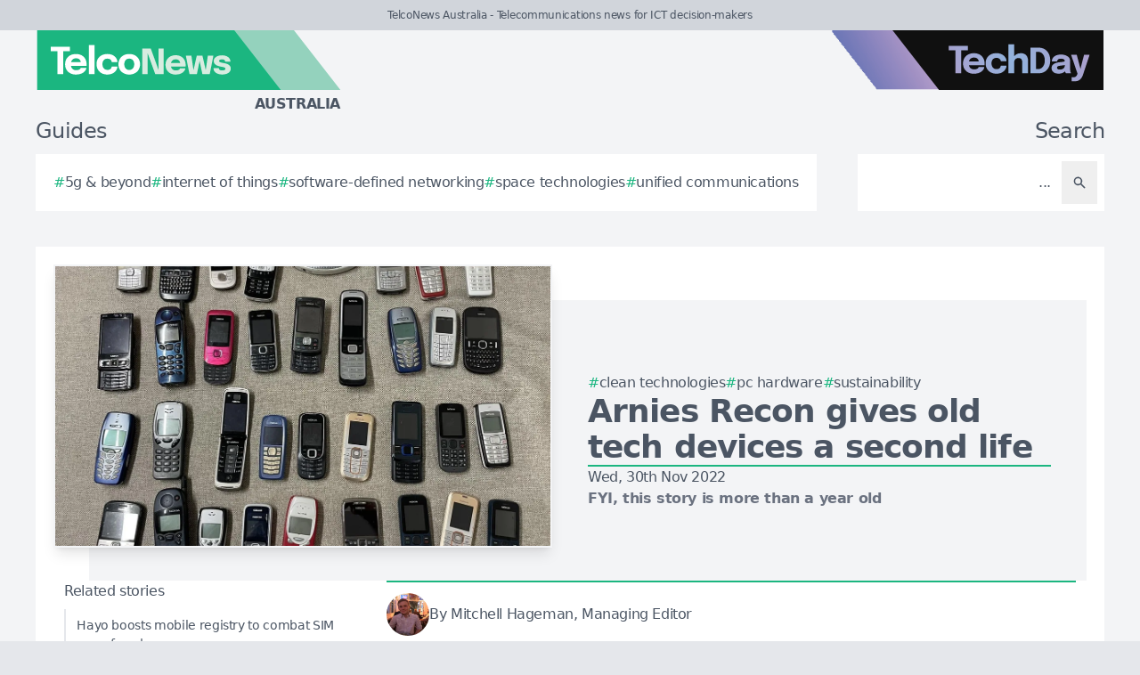

--- FILE ---
content_type: text/html; charset=utf-8
request_url: https://telconews.com.au/story/arnies-recon-gives-old-tech-devices-a-second-life
body_size: 8248
content:
<!DOCTYPE html>
<html lang="en">
	<head>
		<title>Arnies Recon gives old tech devices a second life</title>
<meta charset="utf-8">
<meta name="viewport" content="width=device-width, initial-scale=1.0">
<link rel="canonical" href="https://telconews.com.au/story/arnies-recon-gives-old-tech-devices-a-second-life">
<meta name="csrf-param" content="authenticity_token" />
<meta name="csrf-token" content="Ed4VXRQS4o_U6Pj4gFkDgcuzLLOlXGIpiiyykWRCW2qVqRd7VS9J2D8HbWnucSiuaIOPm7Rc4yzeMVuGRt6NFg" />

<link rel="stylesheet" href="/assets/frontend-9264f720.css" />
<link rel="icon" type="image/png" href="/brands/tn-au-icon-32.png" sizes="32x32" />
<link rel="icon" type="image/png" href="/brands/tn-au-icon-16.png" sizes="16x16" />
<link rel="shortcut icon" type="image/png" href="/brands/tn-au-icon-32.png" sizes="32x32" />
<link rel="apple-touch-icon" type="image/png" href="/brands/tn-au-apple-touch-icon.png" sizes="180x180" />
<link rel="shortcut icon" type="image/png" href="/brands/tn-au-shortcut-icon.png" sizes="800x800" />
	<link rel="alternate" type="application/rss+xml" title="TelcoNews Australia RSS Feed" href="/feed">
<meta name="title" content="Arnies Recon gives old tech devices a second life">
<meta name="description" content="A Sydney business is helping residents gift gadgets in a guilt-free and sustainable way as the holiday season approaches.">
<meta name="keywords" content="PC Hardware, Sustainability, Tablets, e-waste & Recycling, Arnies Recon, Lisa Saunders, International e-waste Day, Urbis, GreenTech, Clean technologies, Retail, SmartPhones, Laptops">
<meta name="publish_date" content="2022-11-30T08:30:00+13:00">
<meta name="image" content="https://telconews.com.au/uploads/story/2022/11/30/compatible_old_mobile_phones.jpg">
<meta name="author" content="Mitchell Hageman">
<meta property="twitter:card" content="summary_large_image">
<meta property="twitter:site" content="@techday_au">
<meta property="twitter:creator" content="@techday_au">
<meta property="twitter:title" content="Arnies Recon gives old tech devices a second life">
<meta property="twitter:description" content="A Sydney business is helping residents gift gadgets in a guilt-free and sustainable way as the holiday season approaches.">
<meta property="twitter:image" content="https://telconews.com.au/uploads/story/2022/11/30/compatible_old_mobile_phones.jpg">
<meta property="og:title" content="Arnies Recon gives old tech devices a second life">
<meta property="og:description" content="A Sydney business is helping residents gift gadgets in a guilt-free and sustainable way as the holiday season approaches.">
<meta property="og:type" content="article">
<meta property="og:locale" content="en-AU">
<meta property="og:url" content="https://telconews.com.au/story/arnies-recon-gives-old-tech-devices-a-second-life">
<meta property="og:site_name" content="TelcoNews Australia">
<meta property="og:author" content="Mitchell Hageman">
<meta property="og:publish_date" content="2022-11-30T08:30:00+13:00">
<meta property="og:image" content="https://telconews.com.au/uploads/story/2022/11/30/compatible_old_mobile_phones.jpg">
<meta property="og:image:width" content="1200">
<meta property="og:image:height" content="677">
<meta property="og:image:alt" content="Old mobile phones">
<meta name="robots" content="index, follow, max-image-preview:large, max-snippet:-1, max-video-preview:-1" />
	<script type="application/ld+json">
  {
    "@context": "https://schema.org",
    "@type": "NewsArticle",
    "mainEntityOfPage": {
      "@type": "WebPage",
      "@id": "https://telconews.com.au/story/arnies-recon-gives-old-tech-devices-a-second-life"
    },
    "headline": "Arnies Recon gives old tech devices a second life",
    "image": [
      "https://telconews.com.au/uploads/story/2022/11/30/compatible_old_mobile_phones.jpg"
     ],
    "datePublished": "2022-11-30T08:30:00+13:00",
    "dateModified": "2022-11-30T08:31:09+13:00",
    "isAccessibleForFree": "True",
    "author": {
      "@type": "Person",
      "name": "Mitchell Hageman",
      "jobTitle": "Managing Editor",
      "url": "https://telconews.com.au/author/mitchell-hageman"
    },
     "publisher": {
      "@type": "Organization",
      "name": "TelcoNews Australia",
      "url": "https://telconews.com.au",
      "logo": {
        "@type": "ImageObject",
        "url": "https://telconews.com.au/brands/tn-au-icon-200.png",
        "height": "200",
        "width": "200"
      }
    },
    "description": "A Sydney business is helping residents gift gadgets in a guilt-free and sustainable way as the holiday season approaches."
  }
</script>
		<style>
			:root {
				--sitecolour: hsl(159 74% 41%);
				--logowidth: 342px;
				--smalllogowidth: 228px;
			}
		</style>

	</head>
	<body>
		<div class="box-container">
			<div class="flex flex-col gap-5 lg:gap-10">
		<div class="w-full px-3 py-2 text-center text-xs xl:text-sm  leading-normal text-gray-600 bg-gray-300">
			TelcoNews Australia - Telecommunications news for ICT decision-makers
		</div>
	<div class="w-full flex flex-wrap justify-between">
		<a href="/" class="px-5 lg:px-10">
			<img class="logo" src="/brands/tn-au-new-logo.svg" alt="TelcoNews Australia logo">
			<div class="region">
				Australia
			</div>
		</a>
			<div class="hidden lg:flex px-10">
				<a href="https://techday.com.au">
					<img src="/brands/td-new-logo.svg" alt="TechDay logo" style="width: 307px; height: 67px; ">
				</a>
			</div>
	</div>
		<div class="flex flex-wrap justify-between px-0 md:px-5 lg:px-10 gap-5 lg:gap-10">
			<div class="zone">
				<h2 class="soft-head">
					Guides
				</h2>
				<div class="horizontal-box gap-y-2 md:gap-y-4 gap-x-4">
						<a href="https://techday.com.au/tag/5g-beyond">
							<div class="hashbox">
								<div class="hash">
									#
								</div>
								<div class="hashtag">
									5g &amp; beyond
								</div>
							</div>
						</a>
						<a href="https://techday.com.au/tag/internet-of-things">
							<div class="hashbox">
								<div class="hash">
									#
								</div>
								<div class="hashtag">
									internet of things
								</div>
							</div>
						</a>
						<a href="https://techday.com.au/tag/software-defined-networking">
							<div class="hashbox">
								<div class="hash">
									#
								</div>
								<div class="hashtag">
									software-defined networking
								</div>
							</div>
						</a>
						<a href="https://techday.com.au/tag/space-technologies">
							<div class="hashbox">
								<div class="hash">
									#
								</div>
								<div class="hashtag">
									space technologies
								</div>
							</div>
						</a>
						<a href="https://techday.com.au/tag/unified-communications">
							<div class="hashbox">
								<div class="hash">
									#
								</div>
								<div class="hashtag">
									unified communications
								</div>
							</div>
						</a>
				</div>
			</div>
			<div class="zone hide-section pb-8 md:pb-0 ">
				<h2 class="soft-head w-full text-start lg:text-end">
					Search
				</h2>
				<form action="/results" accept-charset="UTF-8" method="get">
					<div class="horizontal-box p-2">
						<input type="text" name="search" id="search" class="flex-auto text-right bg-transparent border-none text-base  leading-normal text-gray-600 placeholder-gray-600 focus:ring-0 focus:ring-offset-0 p-3" placeholder="..." aria-label="Search" />
						<button type="submit" aria-label="Search" class='p-3 text-gray-400 hover:opacity-75'><svg xmlns="http://www.w3.org/2000/svg" class="btn-icon" viewBox="0 0 20 20" fill="currentColor">
								<path fill-rule="evenodd" d="M8 4a4 4 0 100 8 4 4 0 000-8zM2 8a6 6 0 1110.89 3.476l4.817 4.817a1 1 0 01-1.414 1.414l-4.816-4.816A6 6 0 012 8z" clip-rule="evenodd" />
							</svg></button>
					</div>
</form>			</div>
		</div>
</div>

			<main>
				
				<div class="zone gap-5">
	<div class="vertical-box gap-5">
		<div class="flex lg:ml-10 lg:mt-10">
			<div class="flex w-full flex-col items-center gap-5 lg:relative lg:flex-row lg:justify-center lg:gap-0 lg:bg-gray-100">
				<div class="relative h-full w-full sm:min-h-[197px] sm:w-full lg:min-h-[315px] lg:min-w-[560px]">
						<img alt="Old mobile phones" fetchpriority="high" loading="eager" class="w-full border-gray-100 sm:min-h-[197px] sm:min-w-[350px] lg:absolute lg:left-[-40px] lg:top-[-40px] lg:border-2 lg:shadow-lg" src="https://telconews.com.au/uploads/story/2022/11/30/old_mobile_phones.webp" width="350" height="197">
				</div>
				<div class="flex w-full flex-col gap-5 p-0 lg:py-10 lg:pr-10">
					<div class="flex flex-col-reverse gap-5 lg:flex-col">
						<div class="flex flex-row flex-wrap gap-x-4 gap-y-2">
								<a href="https://techday.com.au/tag/clean-technologies" style="min-width: 36px;">
									<div class="hashbox">
										<div class="hash">
											#
										</div>
										<div class="hashtag">
											Clean technologies
										</div>
									</div>
								</a>
								<a href="https://techday.com.au/tag/pc-hardware" style="min-width: 36px;">
									<div class="hashbox">
										<div class="hash">
											#
										</div>
										<div class="hashtag">
											PC Hardware
										</div>
									</div>
								</a>
								<a href="https://techday.com.au/tag/sustainability" style="min-width: 36px;">
									<div class="hashbox">
										<div class="hash">
											#
										</div>
										<div class="hashtag">
											Sustainability
										</div>
									</div>
								</a>
						</div>
						<h1 class="text-3xl font-bold leading-8 lg:text-4xl lg:leading-10">
							Arnies Recon gives old tech devices a second life
						</h1>
					</div>
					<div class="border-b-2" style="border-color: var(--sitecolour);"></div>
					<div class="flex flex-col gap-2">
						Wed, 30th Nov 2022
							<div class="font-bold text-gray-500">
								FYI, this story is more than a year old
							</div>
					</div>
				</div>
			</div>
		</div>
		<div class="flex w-full flex-col gap-y-5 lg:flex-row-reverse lg:justify-evenly">
			<div class="lg:w-2/3">
				<div class="flex flex-col gap-y-5 pb-4 lg:flex-row lg:items-center">
					<div class="flex w-full border-y-2 py-3" style="border-color: var(--sitecolour);">
								<a href="/author/mitchell-hageman" class="w-full text-gray-600 hover:opacity-75">
									<div class="flex items-center gap-2">
												<div>
													<img alt="Author image" class="rounded-full" style="width: 48px; height: 48px;" src="https://telconews.com.au/uploads/pages/team/Mitchell.webp">
												</div>
											<div class="text-sm md:text-base">
												By Mitchell Hageman, Managing Editor
											</div>
									</div>
							</a>
						</div>
					</div>
					<div class="first-letter:float-left first-letter:mr-2 first-letter:font-serif first-letter:text-5xl first-letter:leading-none" >
						<p>A Sydney business is helping residents gift gadgets in a guilt-free and sustainable way as the holiday season approaches.</p>

<p>Arnies Recon gives old tech devices a second life to avoid them going to landfills or the home gadget graveyard.</p>

<p>CEO Lisa Saunders says the company offers free electronics recycling to homes and businesses, providing a more responsible way to rehome old tech devices when replacing them. She says she wants Sydneysiders to stop thinking of it as &quot;e-Waste&quot; and let Arnies Recon give it a second life.</p>

<p>&quot;Recycling saves old devices from being dumped into landfill or confined to a drawer for just-in-case. People can give their old devices and tech a second life while enjoying their new gadgets without guilt.</p>

<p>&quot;We find people who refurbish and reuse the items as they are or as parts to make whole units. We even locate collectors in Australia and overseas who are excited by retro electronics and want to own or restore old items with nostalgic value.&quot;</p>

<p>Statistics show that 88% of the four million computers and three million TVs purchased in Australia every year will end up in landfill, contributing to the 140,000+ tonnes of electronic waste generated by Australians every year.&nbsp;</p>

<p>Many people are unsure what to do with their old devices besides hoarding them in their gadget graveyard or throwing them out.&nbsp;<br />
&nbsp;<br />
Fewer than 1% of TVs and around 10% of PCs and laptops are recycled, even though 98% of their components can be.&nbsp;</p>

<p>Saunders says Arnies Recon was founded on the premise that people can enjoy their gadgets and then give them a second chance when they are done. They offer their recycling services to a variety of consumers, businesses, government organisations and schools.</p>

<p>So far, the company has saved over 4.7 thousand tonnes of appliances and electronics from landfill. It has evolved into one of the world&#39;s most sophisticated, holistic and comprehensive recycling models, deploying ten distinct recycling methods, resulting in over 85 product lines.</p>

<p>&quot;It is certainly the case with tech devices that one persons trash is another persons treasure and people can feel less guilty about replacing their old tech devices with the knowledge that they will be given a second life,&quot; says Saunders.</p>

<p>Once Arnies Recon receives an electronic device, the team try to find the most efficient way to recycle it. They&#39;ll find new homes for the items as they are; this could include collectors or refurbishers who recycle with the lowest footprint possible. Saunders says this is beneficial for both the old and new consumers, as there is less guilt involved as the product is being recycled and providing enjoyment for more people.</p>

<p>&quot;Recycling saves old devices from being dumped into landfill or confined to a drawer for just-in-case. People can give their old devices and tech a second life while enjoying their new gadgets without guilt, she says.</p>

<p>&quot;We find people who refurbish and reuse the items as they are or as parts to make whole units. We even locate collectors in Australia and overseas who are excited by retro electronics and want to own or restore old items with nostalgic value.&quot;</p>

<p>To make it easy for consumers to drop off their small electronics and cables to be recycled, the company organises community collections.</p>

<p>Arnies Recon has also partnered with Westfield to provide collection days at some of its shopping centres around Sydney, starting with Bondi Junction, Chatswood and Warringah malls. Saunders says this will expand to other locations in 2023.</p>

					</div>
					<div>
							<div class="flex w-full flex-wrap items-center justify-center gap-y-3 border-b border-t border-gray-900 py-3">
								<a href="https://www.linkedin.com/company/techday-australia" class="flex items-center gap-2 px-4 hover:opacity-75" aria-label="Follow us on LinkedIn" target="_blank" rel="noopener noreferrer">
									<svg xmlns="http://www.w3.org/2000/svg" viewBox="0 0 24 24" fill="currentColor" class="h-5 w-5"><path d="M20.447 20.452h-3.554v-5.569c0-1.328-.027-3.037-1.852-3.037-1.853 0-2.136 1.445-2.136 2.939v5.667H9.351V9h3.414v1.561h.046c.477-.9 1.637-1.85 3.37-1.85 3.601 0 4.267 2.37 4.267 5.455v6.286zM5.337 7.433c-1.144 0-2.063-.926-2.063-2.065 0-1.138.92-2.063 2.063-2.063 1.14 0 2.064.925 2.064 2.063 0 1.139-.925 2.065-2.064 2.065zm1.782 13.019H3.555V9h3.564v11.452zM22.225 0H1.771C.792 0 0 .774 0 1.729v20.542C0 23.227.792 24 1.771 24h20.451C23.2 24 24 23.227 24 22.271V1.729C24 .774 23.2 0 22.222 0h.003z"></path></svg>
									<span class="text-sm font-semibold uppercase">Follow</span>
								</a>
								<div class="h-6 w-px bg-gray-900"></div>
								<a href="https://x.com/techday_au" class="flex items-center gap-2 px-4 hover:opacity-75" aria-label="Follow us on X" target="_blank" rel="noopener noreferrer">
									<svg xmlns="http://www.w3.org/2000/svg" viewBox="0 0 24 24" fill="currentColor" class="h-5 w-5"><path d="M18.244 2.25h3.308l-7.227 8.26 8.502 11.24H16.17l-5.214-6.817L4.99 21.75H1.68l7.73-8.835L1.254 2.25H8.08l4.713 6.231zm-1.161 17.52h1.833L7.084 4.126H5.117z"></path></svg>
									<span class="text-sm font-semibold uppercase">Follow</span>
								</a>
								<div class="h-6 w-px bg-gray-900"></div>
								<a href="https://www.linkedin.com/feed/?shareActive=true&text=A Sydney business is helping residents gift gadgets in a guilt-free and sustainable way as the holiday season approaches.%20https://telconews.com.au/story/arnies-recon-gives-old-tech-devices-a-second-life" class="flex items-center gap-2 px-4 hover:opacity-75" aria-label="Share on LinkedIn" target="_blank" rel="noopener noreferrer">
									<svg xmlns="http://www.w3.org/2000/svg" viewBox="0 0 24 24" fill="currentColor" class="h-5 w-5"><path d="M20.447 20.452h-3.554v-5.569c0-1.328-.027-3.037-1.852-3.037-1.853 0-2.136 1.445-2.136 2.939v5.667H9.351V9h3.414v1.561h.046c.477-.9 1.637-1.85 3.37-1.85 3.601 0 4.267 2.37 4.267 5.455v6.286zM5.337 7.433c-1.144 0-2.063-.926-2.063-2.065 0-1.138.92-2.063 2.063-2.063 1.14 0 2.064.925 2.064 2.063 0 1.139-.925 2.065-2.064 2.065zm1.782 13.019H3.555V9h3.564v11.452zM22.225 0H1.771C.792 0 0 .774 0 1.729v20.542C0 23.227.792 24 1.771 24h20.451C23.2 24 24 23.227 24 22.271V1.729C24 .774 23.2 0 22.222 0h.003z"></path></svg>
									<span class="text-sm font-semibold uppercase">Share</span>
								</a>
								<div class="h-6 w-px bg-gray-900"></div>
								<a href="https://x.com/intent/post?text=A Sydney business is helping residents gift gadgets in a guilt-free and sustainable way as the holiday season approaches.+@techday_au&url=https://telconews.com.au/story/arnies-recon-gives-old-tech-devices-a-second-life" class="flex items-center gap-2 px-4 hover:opacity-75" aria-label="Share on X" target="_blank" rel="noopener noreferrer">
									<svg xmlns="http://www.w3.org/2000/svg" viewBox="0 0 24 24" fill="currentColor" class="h-5 w-5"><path d="M18.244 2.25h3.308l-7.227 8.26 8.502 11.24H16.17l-5.214-6.817L4.99 21.75H1.68l7.73-8.835L1.254 2.25H8.08l4.713 6.231zm-1.161 17.52h1.833L7.084 4.126H5.117z"></path></svg>
									<span class="text-sm font-semibold uppercase">Share</span>
								</a>
								<div class="h-6 w-px bg-gray-900"></div>
								<a href="https://google.com/preferences/source?q=https://telconews.com.au" class="flex items-center gap-2 px-4 hover:opacity-75" target="_blank" rel="noopener noreferrer">
									<svg xmlns="http://www.w3.org/2000/svg" viewBox="0 0 24 24" fill="none" stroke="currentColor" stroke_width="1.5" class="h-5 w-5"><circle cx="10.5" cy="10.5" r="6.75"></circle><path stroke_linecap="round" stroke_linejoin="round" d="m21 21-5.197-5.197m0 0A7.5 7.5 0 1 0 5.196 5.196a7.5 7.5 0 0 0 10.607 10.607Z"></path></svg>
									<span class="text-sm font-semibold uppercase">Preferred Source</span>
								</a>
							</div>
					</div>
				</div>
				<div class="flex w-full flex-col gap-5 lg:max-w-[350px] lg:items-start lg:pr-5">
					<div class="zone hide-section flex w-full flex-col">
						<div class="pb-2 text-lg text-gray-600 lg:text-base">
							Related stories
						</div>
						<div class="flex">
							<div class="flex flex-col gap-3">
									<a href="/story/hayo-boosts-mobile-registry-to-combat-sim-swap-fraud" class="flex w-full items-center gap-x-2 border-l-2 border-gray-200 py-2 pl-3 hover:border-gray-600 hover:opacity-75 lg:text-sm">
										<div>
											Hayo boosts mobile registry to combat SIM swap fraud
										</div>
									</a>
									<a href="/story/five9-google-cloud-launch-unified-ai-contact-centre-cx" class="flex w-full items-center gap-x-2 border-l-2 border-gray-200 py-2 pl-3 hover:border-gray-600 hover:opacity-75 lg:text-sm">
										<div>
											Five9 &amp; Google Cloud launch unified AI contact centre CX
										</div>
									</a>
									<a href="/story/infoblox-to-buy-axur-to-bolster-ai-powered-threat-defence" class="flex w-full items-center gap-x-2 border-l-2 border-gray-200 py-2 pl-3 hover:border-gray-600 hover:opacity-75 lg:text-sm">
										<div>
											Infoblox to buy Axur to bolster AI-powered threat defence
										</div>
									</a>
									<a href="/story/ai-to-transform-business-risk-trust-compliance-by-2026" class="flex w-full items-center gap-x-2 border-l-2 border-gray-200 py-2 pl-3 hover:border-gray-600 hover:opacity-75 lg:text-sm">
										<div>
											AI to transform business risk, trust &amp; compliance by 2026
										</div>
									</a>
									<a href="/story/punkt-unveils-mc03-privacy-first-smartphone-with-proton" class="flex w-full items-center gap-x-2 border-l-2 border-gray-200 py-2 pl-3 hover:border-gray-600 hover:opacity-75 lg:text-sm">
										<div>
											Punkt unveils MC03 privacy-first smartphone with Proton
										</div>
									</a>
							</div>
						</div>
					</div>
				</div>
			</div>
		</div>
		<div class="flex flex-wrap justify-between gap-5">
			<div class="zone hide-section">
				<h2 class="soft-head">
					Top stories
				</h2>
				<div class="flex">
					<div class="vertical-box gap-3">
							<a href="/story/cloudflare-buys-astro-framework-pledges-open-future" class="list-object">
								<div>
									Cloudflare buys Astro framework, pledges open future
								</div>
								<svg xmlns="http://www.w3.org/2000/svg" fill="none" viewBox="0 0 24 24" stroke-width="1.5" stroke="currentColor" class="btn-icon">
									<path stroke-linecap="round" stroke-linejoin="round" d="M11.25 4.5l7.5 7.5-7.5 7.5m-6-15l7.5 7.5-7.5 7.5" />
								</svg>
							</a>
							<a href="/story/oms-orders-two-ulstein-cable-ships-to-meet-demand" class="list-object">
								<div>
									OMS orders two Ulstein cable ships to meet demand
								</div>
								<svg xmlns="http://www.w3.org/2000/svg" fill="none" viewBox="0 0 24 24" stroke-width="1.5" stroke="currentColor" class="btn-icon">
									<path stroke-linecap="round" stroke-linejoin="round" d="M11.25 4.5l7.5 7.5-7.5 7.5m-6-15l7.5 7.5-7.5 7.5" />
								</svg>
							</a>
							<a href="/story/subco-plans-sovereign-apx-east-hypercable-to-us-by-2028" class="list-object">
								<div>
									SUBCO plans sovereign APX East hypercable to US by 2028
								</div>
								<svg xmlns="http://www.w3.org/2000/svg" fill="none" viewBox="0 0 24 24" stroke-width="1.5" stroke="currentColor" class="btn-icon">
									<path stroke-linecap="round" stroke-linejoin="round" d="M11.25 4.5l7.5 7.5-7.5 7.5m-6-15l7.5 7.5-7.5 7.5" />
								</svg>
							</a>
							<a href="/story/calero-hires-hyoun-park-to-lead-telecom-mobility-push" class="list-object">
								<div>
									Calero hires Hyoun Park to lead telecom mobility push
								</div>
								<svg xmlns="http://www.w3.org/2000/svg" fill="none" viewBox="0 0 24 24" stroke-width="1.5" stroke="currentColor" class="btn-icon">
									<path stroke-linecap="round" stroke-linejoin="round" d="M11.25 4.5l7.5 7.5-7.5 7.5m-6-15l7.5 7.5-7.5 7.5" />
								</svg>
							</a>
							<a href="/story/asimily-boosts-cisco-ise-with-new-device-microsegmentation" class="list-object">
								<div>
									Asimily boosts Cisco ISE with new device microsegmentation
								</div>
								<svg xmlns="http://www.w3.org/2000/svg" fill="none" viewBox="0 0 24 24" stroke-width="1.5" stroke="currentColor" class="btn-icon">
									<path stroke-linecap="round" stroke-linejoin="round" d="M11.25 4.5l7.5 7.5-7.5 7.5m-6-15l7.5 7.5-7.5 7.5" />
								</svg>
							</a>
					</div>
				</div>
			</div>
		</div>
	</div>

			</main>
			<div class="hide-section">
	<footer>
		<div class="hide-section flex flex-wrap justify-between xl:flex-nowrap">
			<div class="hide-section flex w-full flex-col gap-y-5 border-t border-gray-200 p-5 lg:gap-y-10 lg:p-10">
				<div class="flex">
					<a href="https://techday.com.au">
						<img src="/brands/td-left-new-logo.svg" alt="TechDay logo" style="height: 67px; width: 307px;">
					</a>
				</div>
				<div class="flex">
					<div>
						<h2 class="soft-head p-0">
							Our Australian network
						</h2>
						<div class="grid gap-10 sm:grid-cols-2 md:grid-cols-3 lg:grid-cols-4">
								<div class="pl-4 border-l-2 border-gray-200">
									<div class="flex flex-col gap-1" style="width: 210px;">
										<a href="https://cfotech.com.au">
											<img src="/brands/cfo-au-new-logo.svg" alt="CFOtech logo" style="height: 30px; width: 210px;">
										</a>
										<div class="text-xl font-bold text-gray-700">
											Fintech
										</div>
										<div class="pb-1 text-sm text-gray-600">
											Technology news for CFOs &amp; financial decision-makers
										</div>
										<div class="flex gap-3">
											<a href="https://cfotech.com.au">
												<div class='btn'>
													<div class="text-xs">
														Visit
													</div>
													<svg xmlns="http://www.w3.org/2000/svg" fill="none" viewBox="0 0 24 24" stroke-width="1.5" stroke="currentColor" class="btn-icon">
														<path stroke-linecap="round" stroke-linejoin="round" d="M11.25 4.5l7.5 7.5-7.5 7.5m-6-15l7.5 7.5-7.5 7.5" />
													</svg>
												</div>
											</a>
											<a href="https://cfotech.com.au/media-kit">
												<div class='btn'>
													<div class="text-xs">
														Media Kit
													</div>
													<svg xmlns="http://www.w3.org/2000/svg" fill="none" viewBox="0 0 24 24" stroke-width="1.5" stroke="currentColor" class="btn-icon">
														<path stroke-linecap="round" stroke-linejoin="round" d="M11.25 4.5l7.5 7.5-7.5 7.5m-6-15l7.5 7.5-7.5 7.5" />
													</svg>
												</div>
											</a>
										</div>
									</div>
								</div>
								<div class="pl-4 border-l-2 border-gray-200">
									<div class="flex flex-col gap-1" style="width: 210px;">
										<a href="https://channellife.com.au">
											<img src="/brands/cl-au-new-logo.svg" alt="ChannelLife logo" style="height: 30px; width: 210px;">
										</a>
										<div class="text-xl font-bold text-gray-700">
											Industry
										</div>
										<div class="pb-1 text-sm text-gray-600">
											Industry insider news for technology resellers
										</div>
										<div class="flex gap-3">
											<a href="https://channellife.com.au">
												<div class='btn'>
													<div class="text-xs">
														Visit
													</div>
													<svg xmlns="http://www.w3.org/2000/svg" fill="none" viewBox="0 0 24 24" stroke-width="1.5" stroke="currentColor" class="btn-icon">
														<path stroke-linecap="round" stroke-linejoin="round" d="M11.25 4.5l7.5 7.5-7.5 7.5m-6-15l7.5 7.5-7.5 7.5" />
													</svg>
												</div>
											</a>
											<a href="https://channellife.com.au/media-kit">
												<div class='btn'>
													<div class="text-xs">
														Media Kit
													</div>
													<svg xmlns="http://www.w3.org/2000/svg" fill="none" viewBox="0 0 24 24" stroke-width="1.5" stroke="currentColor" class="btn-icon">
														<path stroke-linecap="round" stroke-linejoin="round" d="M11.25 4.5l7.5 7.5-7.5 7.5m-6-15l7.5 7.5-7.5 7.5" />
													</svg>
												</div>
											</a>
										</div>
									</div>
								</div>
								<div class="pl-4 border-l-2 border-gray-200">
									<div class="flex flex-col gap-1" style="width: 210px;">
										<a href="https://ecommercenews.com.au">
											<img src="/brands/ecn-au-new-logo.svg" alt="eCommerceNews logo" style="height: 30px; width: 210px;">
										</a>
										<div class="text-xl font-bold text-gray-700">
											Commerce
										</div>
										<div class="pb-1 text-sm text-gray-600">
											Technology news for digital commerce decision-makers
										</div>
										<div class="flex gap-3">
											<a href="https://ecommercenews.com.au">
												<div class='btn'>
													<div class="text-xs">
														Visit
													</div>
													<svg xmlns="http://www.w3.org/2000/svg" fill="none" viewBox="0 0 24 24" stroke-width="1.5" stroke="currentColor" class="btn-icon">
														<path stroke-linecap="round" stroke-linejoin="round" d="M11.25 4.5l7.5 7.5-7.5 7.5m-6-15l7.5 7.5-7.5 7.5" />
													</svg>
												</div>
											</a>
											<a href="https://ecommercenews.com.au/media-kit">
												<div class='btn'>
													<div class="text-xs">
														Media Kit
													</div>
													<svg xmlns="http://www.w3.org/2000/svg" fill="none" viewBox="0 0 24 24" stroke-width="1.5" stroke="currentColor" class="btn-icon">
														<path stroke-linecap="round" stroke-linejoin="round" d="M11.25 4.5l7.5 7.5-7.5 7.5m-6-15l7.5 7.5-7.5 7.5" />
													</svg>
												</div>
											</a>
										</div>
									</div>
								</div>
								<div class="pl-4 border-l-2 border-gray-200">
									<div class="flex flex-col gap-1" style="width: 210px;">
										<a href="https://futurefive.com.au">
											<img src="/brands/f5-au-new-logo.svg" alt="FutureFive logo" style="height: 30px; width: 210px;">
										</a>
										<div class="text-xl font-bold text-gray-700">
											Consumer tech
										</div>
										<div class="pb-1 text-sm text-gray-600">
											Consumer technology news from the future
										</div>
										<div class="flex gap-3">
											<a href="https://futurefive.com.au">
												<div class='btn'>
													<div class="text-xs">
														Visit
													</div>
													<svg xmlns="http://www.w3.org/2000/svg" fill="none" viewBox="0 0 24 24" stroke-width="1.5" stroke="currentColor" class="btn-icon">
														<path stroke-linecap="round" stroke-linejoin="round" d="M11.25 4.5l7.5 7.5-7.5 7.5m-6-15l7.5 7.5-7.5 7.5" />
													</svg>
												</div>
											</a>
											<a href="https://futurefive.com.au/media-kit">
												<div class='btn'>
													<div class="text-xs">
														Media Kit
													</div>
													<svg xmlns="http://www.w3.org/2000/svg" fill="none" viewBox="0 0 24 24" stroke-width="1.5" stroke="currentColor" class="btn-icon">
														<path stroke-linecap="round" stroke-linejoin="round" d="M11.25 4.5l7.5 7.5-7.5 7.5m-6-15l7.5 7.5-7.5 7.5" />
													</svg>
												</div>
											</a>
										</div>
									</div>
								</div>
								<div class="pl-4 border-l-2 border-gray-200">
									<div class="flex flex-col gap-1" style="width: 210px;">
										<a href="https://itbrief.com.au">
											<img src="/brands/itb-au-new-logo.svg" alt="IT Brief logo" style="height: 30px; width: 210px;">
										</a>
										<div class="text-xl font-bold text-gray-700">
											Enterprise
										</div>
										<div class="pb-1 text-sm text-gray-600">
											Technology news for CIOs &amp; IT decision-makers
										</div>
										<div class="flex gap-3">
											<a href="https://itbrief.com.au">
												<div class='btn'>
													<div class="text-xs">
														Visit
													</div>
													<svg xmlns="http://www.w3.org/2000/svg" fill="none" viewBox="0 0 24 24" stroke-width="1.5" stroke="currentColor" class="btn-icon">
														<path stroke-linecap="round" stroke-linejoin="round" d="M11.25 4.5l7.5 7.5-7.5 7.5m-6-15l7.5 7.5-7.5 7.5" />
													</svg>
												</div>
											</a>
											<a href="https://itbrief.com.au/media-kit">
												<div class='btn'>
													<div class="text-xs">
														Media Kit
													</div>
													<svg xmlns="http://www.w3.org/2000/svg" fill="none" viewBox="0 0 24 24" stroke-width="1.5" stroke="currentColor" class="btn-icon">
														<path stroke-linecap="round" stroke-linejoin="round" d="M11.25 4.5l7.5 7.5-7.5 7.5m-6-15l7.5 7.5-7.5 7.5" />
													</svg>
												</div>
											</a>
										</div>
									</div>
								</div>
								<div class="pl-4 border-l-2 border-gray-200">
									<div class="flex flex-col gap-1" style="width: 210px;">
										<a href="https://securitybrief.com.au">
											<img src="/brands/sb-au-new-logo.svg" alt="SecurityBrief logo" style="height: 30px; width: 210px;">
										</a>
										<div class="text-xl font-bold text-gray-700">
											Cybersecurity
										</div>
										<div class="pb-1 text-sm text-gray-600">
											Technology news for CISOs &amp; cybersecurity decision-makers
										</div>
										<div class="flex gap-3">
											<a href="https://securitybrief.com.au">
												<div class='btn'>
													<div class="text-xs">
														Visit
													</div>
													<svg xmlns="http://www.w3.org/2000/svg" fill="none" viewBox="0 0 24 24" stroke-width="1.5" stroke="currentColor" class="btn-icon">
														<path stroke-linecap="round" stroke-linejoin="round" d="M11.25 4.5l7.5 7.5-7.5 7.5m-6-15l7.5 7.5-7.5 7.5" />
													</svg>
												</div>
											</a>
											<a href="https://securitybrief.com.au/media-kit">
												<div class='btn'>
													<div class="text-xs">
														Media Kit
													</div>
													<svg xmlns="http://www.w3.org/2000/svg" fill="none" viewBox="0 0 24 24" stroke-width="1.5" stroke="currentColor" class="btn-icon">
														<path stroke-linecap="round" stroke-linejoin="round" d="M11.25 4.5l7.5 7.5-7.5 7.5m-6-15l7.5 7.5-7.5 7.5" />
													</svg>
												</div>
											</a>
										</div>
									</div>
								</div>
								<div class="pl-4 border-l-2" style="border-color: var(--sitecolour);">
									<div class="flex flex-col gap-1" style="width: 210px;">
										<a href="https://telconews.com.au">
											<img src="/brands/tn-au-new-logo.svg" alt="TelcoNews logo" style="height: 30px; width: 210px;">
										</a>
										<div class="text-xl font-bold text-gray-700">
											Telecommunications
										</div>
										<div class="pb-1 text-sm text-gray-600">
											Telecommunications news for ICT decision-makers
										</div>
										<div class="flex gap-3">
											<a href="https://telconews.com.au">
												<div class='btn'>
													<div class="text-xs">
														Visit
													</div>
													<svg xmlns="http://www.w3.org/2000/svg" fill="none" viewBox="0 0 24 24" stroke-width="1.5" stroke="currentColor" class="btn-icon">
														<path stroke-linecap="round" stroke-linejoin="round" d="M11.25 4.5l7.5 7.5-7.5 7.5m-6-15l7.5 7.5-7.5 7.5" />
													</svg>
												</div>
											</a>
											<a href="https://telconews.com.au/media-kit">
												<div class='btn'>
													<div class="text-xs">
														Media Kit
													</div>
													<svg xmlns="http://www.w3.org/2000/svg" fill="none" viewBox="0 0 24 24" stroke-width="1.5" stroke="currentColor" class="btn-icon">
														<path stroke-linecap="round" stroke-linejoin="round" d="M11.25 4.5l7.5 7.5-7.5 7.5m-6-15l7.5 7.5-7.5 7.5" />
													</svg>
												</div>
											</a>
										</div>
									</div>
								</div>
						</div>
					</div>
				</div>
				<div class="text-gray-600">
					TechDay operates in other regions, see our <a href='https://techday.asia' class='font-bold'>Asian</a>, <a href='https://techdayca.com' class='font-bold'>Canadian</a>, <a href='https://techday.in' class='font-bold'>Indian</a>, <a href='https://techday.co.nz' class='font-bold'>Kiwi</a>, <a href='https://techday.co.uk' class='font-bold'>UK</a> & <a href='https://techday.com' class='font-bold'>American</a> sites.
				</div>
			</div>
			<div class="flex flex-col justify-between gap-5 border-l border-t border-gray-200 p-5 lg:p-10 xl:items-center">
				<div>
					<h2 class="soft-head p-0">
						About us
					</h2>
					<div class="flex flex-row flex-wrap gap-3 xl:flex-col">
						<a class='btn' href="/contact-us">
							<div class="whitespace-nowrap">
								Contact us
							</div>
							<svg xmlns="http://www.w3.org/2000/svg" fill="none" viewBox="0 0 24 24" stroke-width="1.5" stroke="currentColor" class="btn-icon">
								<path stroke-linecap="round" stroke-linejoin="round" d="M11.25 4.5l7.5 7.5-7.5 7.5m-6-15l7.5 7.5-7.5 7.5" />
							</svg>
						</a>
						<a class='btn' href="/editorial-feature-list">
							<div class="whitespace-nowrap">
								Editorial features
							</div>
							<svg xmlns="http://www.w3.org/2000/svg" fill="none" viewBox="0 0 24 24" stroke-width="1.5" stroke="currentColor" class="btn-icon">
								<path stroke-linecap="round" stroke-linejoin="round" d="M11.25 4.5l7.5 7.5-7.5 7.5m-6-15l7.5 7.5-7.5 7.5" />
							</svg>
						</a>
						<a class='btn' href="/tag/frequently-asked-questions">
							<div class="whitespace-nowrap">
								FAQ
							</div>
							<svg xmlns="http://www.w3.org/2000/svg" fill="none" viewBox="0 0 24 24" stroke-width="1.5" stroke="currentColor" class="btn-icon">
								<path stroke-linecap="round" stroke-linejoin="round" d="M11.25 4.5l7.5 7.5-7.5 7.5m-6-15l7.5 7.5-7.5 7.5" />
							</svg>
						</a>
						<a class='btn' href="/our-ai-policy">
							<div class="whitespace-nowrap">
								Our AI Policy
							</div>
							<svg xmlns="http://www.w3.org/2000/svg" fill="none" viewBox="0 0 24 24" stroke-width="1.5" stroke="currentColor" class="btn-icon">
								<path stroke-linecap="round" stroke-linejoin="round" d="M11.25 4.5l7.5 7.5-7.5 7.5m-6-15l7.5 7.5-7.5 7.5" />
							</svg>
						</a>
							<a class='btn' href="/media-kit">
								<div class="whitespace-nowrap">
									Media kit
								</div>
								<svg xmlns="http://www.w3.org/2000/svg" fill="none" viewBox="0 0 24 24" stroke-width="1.5" stroke="currentColor" class="btn-icon">
									<path stroke-linecap="round" stroke-linejoin="round" d="M11.25 4.5l7.5 7.5-7.5 7.5m-6-15l7.5 7.5-7.5 7.5" />
								</svg>
							</a>
						<a class='btn' href="/our-team">
							<div class="whitespace-nowrap">
								Our team
							</div>
							<svg xmlns="http://www.w3.org/2000/svg" fill="none" viewBox="0 0 24 24" stroke-width="1.5" stroke="currentColor" class="btn-icon">
								<path stroke-linecap="round" stroke-linejoin="round" d="M11.25 4.5l7.5 7.5-7.5 7.5m-6-15l7.5 7.5-7.5 7.5" />
							</svg>
						</a>
						<a class='btn' href="/our-terms">
							<div class="whitespace-nowrap">
								Our terms
							</div>
							<svg xmlns="http://www.w3.org/2000/svg" fill="none" viewBox="0 0 24 24" stroke-width="1.5" stroke="currentColor" class="btn-icon">
								<path stroke-linecap="round" stroke-linejoin="round" d="M11.25 4.5l7.5 7.5-7.5 7.5m-6-15l7.5 7.5-7.5 7.5" />
							</svg>
						</a>
							<a class='btn' href="/subscribe">
								<div class="whitespace-nowrap">
									Subscribe
								</div>
								<svg xmlns="http://www.w3.org/2000/svg" fill="none" viewBox="0 0 24 24" stroke-width="1.5" stroke="currentColor" class="btn-icon">
									<path stroke-linecap="round" stroke-linejoin="round" d="M11.25 4.5l7.5 7.5-7.5 7.5m-6-15l7.5 7.5-7.5 7.5" />
								</svg>
							</a>
					</div>
				</div>
				<div class="flex items-center gap-5">
					<a href="https://www.linkedin.com/company/techday-australia" aria-label="Linkedin" target="_blank">
						<svg xmlns="http://www.w3.org/2000/svg" class="btn-icon" viewBox="0 0 24 24" fill="currentColor"><path d="M19 0h-14c-2.761 0-5 2.239-5 5v14c0 2.761 2.239 5 5 5h14c2.762 0 5-2.239 5-5v-14c0-2.761-2.238-5-5-5zm-11 19h-3v-11h3v11zm-1.5-12.268c-.966 0-1.75-.79-1.75-1.764s.784-1.764 1.75-1.764 1.75.79 1.75 1.764-.783 1.764-1.75 1.764zm13.5 12.268h-3v-5.604c0-3.368-4-3.113-4 0v5.604h-3v-11h3v1.765c1.396-2.586 7-2.777 7 2.476v6.759z"/></svg>
					</a>
					<a href="https://x.com/techday_au" aria-label="X" target="_blank">
						<svg version="1.1"
						xmlns="http://www.w3.org/2000/svg" class="btn-icon" xmlns:xlink="http://www.w3.org/1999/xlink" x="0px" y="0px" fill="currentColor" viewBox="0 0 856 856"
						style="enable-background:new 0 0 856 856;" xml:space="preserve">
							<style type="text/css">
								.st0{stroke:#FFFFFF;stroke-miterlimit:10;}
								.st1{fill:#FFFFFF;}
							</style>
							<path class="st0" d="M756.2,856H99.8C44.7,856,0,811.3,0,756.2V99.8C0,44.7,44.7,0,99.8,0h656.4C811.3,0,856,44.7,856,99.8v656.4
						C856,811.3,811.3,856,756.2,856z"/>
							<g transform="translate(52.390088,-25.058597)">
								<path class="st1" d="M79.1,174.2l230.1,307.6L77.7,731.9h52.1l202.7-219l163.8,219h177.3L430.5,407L646,174.2h-52.1
							L407.3,375.9L256.4,174.2H79.1z M155.7,212.6h81.5l359.7,481h-81.5L155.7,212.6z"/></g>
						</svg>
					</a>
					<a href="https://www.youtube.com/@techdaynetwork" aria-label="YouTube" target="_blank">
						<svg xmlns="http://www.w3.org/2000/svg" class="btn-icon" fill="currentColor" viewBox="0 0 24 24"><path d="M19,0H5C2.2,0,0,2.2,0,5v14c0,2.8,2.2,5,5,5h14c2.8,0,5-2.2,5-5V5C24,2.2,21.8,0,19,0z M18.8,13.4L8.6,18.7
							c-0.2,0.1-0.5,0.2-0.7,0.2c-0.3,0-0.6-0.1-0.8-0.2c-0.5-0.3-0.8-0.8-0.8-1.3V6.7c0-0.5,0.3-1.1,0.8-1.3C7.5,5.1,8.1,5,8.6,5.3
							l10.2,5.3c0.5,0.3,0.8,0.8,0.8,1.4C19.6,12.6,19.3,13.1,18.8,13.4z"/>
						</svg>
					</a>
					<a href="https://telconews.com.au/feed" aria-label="RSS feed" target="_blank">
						<svg xmlns="http://www.w3.org/2000/svg" class="btn-icon" viewBox="0 0 24 24" fill="currentColor"><path d="M19 0h-14c-2.761 0-5 2.239-5 5v14c0 2.761 2.239 5 5 5h14c2.762 0 5-2.239 5-5v-14c0-2.761-2.238-5-5-5zm-12.832 20c-1.197 0-2.168-.969-2.168-2.165s.971-2.165 2.168-2.165 2.167.969 2.167 2.165-.97 2.165-2.167 2.165zm5.18 0c-.041-4.029-3.314-7.298-7.348-7.339v-3.207c5.814.041 10.518 4.739 10.561 10.546h-3.213zm5.441 0c-.021-7.063-5.736-12.761-12.789-12.792v-3.208c8.83.031 15.98 7.179 16 16h-3.211z"/></svg>
					</a>
				</div>
			</div>
		</div>
	</footer>
</div>

		</div>
		<footer>
			<div class="p-5 text-center text-sm text-gray-900">
	© 2026 TechDay, All rights reserved. <span class="hide-section">Hosted on <a class="font-bold hover:opacity-75" href="https://www.planb.co.nz/tech-services/cloud-services/?utm_content=techday&utm_source=techday&utm_medium=techday&utm_campaign=techday">Plan B's Cloud Services</a>. DMARC protection by <a class="hide-section font-bold hover:opacity-75" href="https://powerdmarc.com/?utm_content=techday&utm_source=techday&utm_medium=techday&utm_campaign=techday">PowerDMARC</a>.</span>
</div>
		</footer>
	</body>
</html>